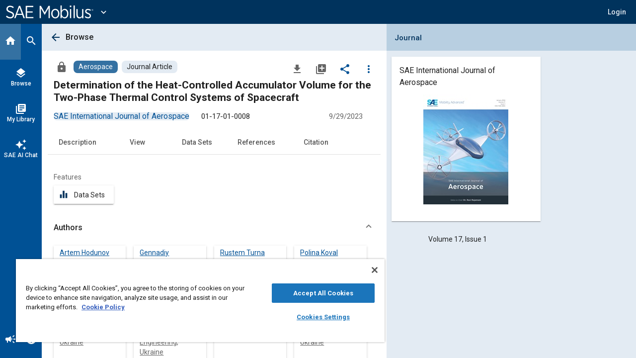

--- FILE ---
content_type: text/javascript
request_url: https://saemobilus.sae.org/381.4aeb9e45548bbe48.js
body_size: 18205
content:
"use strict";(self.webpackChunkmobilus=self.webpackChunkmobilus||[]).push([[381],{7381:(pn,ne,s)=>{s.r(ne),s.d(ne,{HomeModule:()=>dn});var y,b=s(177),he=s(6768),be=s(7588),f=s(1188),x=s(1635),M=s(5256),e=s(4438),E=s(241),ge=s(561),_e=s(6948),ie=s(4348);function fe(o,a){if(1&o&&(e.j41(0,"a",4),e.EFF(1),e.k0s()),2&o){const t=a.$implicit,i=e.XpG();e.Y8G("routerLink",t.url)("active",i.router.url===t.url),e.R7$(),e.SpI(" ",t.title," ")}}let G=((y=class{constructor(a,t,i){this.sessionService=a,this.seoUtilityService=t,this.router=i,this.pages=[{title:"Overview",url:"/"},{title:"About Us",url:"/about"},{title:"Contact Us",url:"/contact"}]}ngOnInit(){this.seoUtilityService.setMetaTags("SAE Mobilus","Your Destination for Mobility Engineering Resources."),this.sessionService.setShowMenu(!1)}}).\u0275fac=function(a){return new(a||y)(e.rXU(E.Q),e.rXU(ge.x),e.rXU(f.Ix))},y.\u0275cmp=e.VBU({type:y,selectors:[["mobi-mobilus-main-view"]],decls:9,vars:1,consts:[["slot","detailContent"],["mat-tab-nav-bar","",1,"si-tab","si-tab--hero"],["mat-tab-link","",3,"routerLink","active",4,"ngFor","ngForOf"],["href","https://legacy.sae.org/publications/collections/content/mobilus-trial/trial/","target","_blank","data-analytics","try-sae-mobilus-link",1,"si-a--unusual","si-submit-link"],["mat-tab-link","",3,"routerLink","active"]],template:function(a,t){1&a&&(e.j41(0,"si-detail-template-v2")(1,"article",0)(2,"div")(3,"nav",1),e.DNE(4,fe,2,3,"a",2),e.j41(5,"a",3),e.EFF(6," Try SAE Mobilus "),e.k0s()()(),e.j41(7,"div"),e.nrm(8,"router-outlet"),e.k0s()()()),2&a&&(e.R7$(4),e.Y8G("ngForOf",t.pages))},dependencies:[b.Sq,f.n3,f.Wk,_e.v,ie.et,ie.BW],encapsulation:2}),y);G=(0,x.Cg)([(0,M.d)()],G);var U=s(1747),w=s(163),C=s(6354),D=s(8141),ve=s(9062),B=s(8642),h=s(4854),$=s(9310),V=s(9938),O=s(3922),X=s(9967),Y=s(345),ye=s(4537),Ce=s(6009),oe=s(4080),Se=s(4572),F=s(9437),ae=s(7673),S=s(9581),Re=s(3209),Ie=s(2941),Te=s(3107),se=s(6194),re=s(5194),ke=s(3299),le=s(4733),Me=s(819),ce=s(8835),Fe=s(8524),je=s(1355),j=s(5956),_=s(962),P=s(7297),ue=s(1997),L=s(9213),R=s(8309),H=s(5130),de=s(3801),xe=s(4615),we=s(7199),$e=s(6122),Le=s(8794);const Ae=(o,a,t,i,n)=>({subSessions:o,hasBeenDownloaded:a,isLoggedIn:t,fileFormats:i,loadingAssets:n}),Ee=(o,a)=>({"mat-elevation-z":o,"mat-elevation-z2":a}),Ge=()=>[];function Ue(o,a){1&o&&(e.qex(0),e.j41(1,"mat-icon",46),e.EFF(2,"lock_open"),e.k0s(),e.bVm())}function De(o,a){1&o&&(e.j41(0,"mat-icon",49),e.EFF(1,"verified_user"),e.k0s())}function Be(o,a){1&o&&(e.j41(0,"mat-icon",50),e.EFF(1,"lock"),e.k0s())}function Ve(o,a){if(1&o&&e.DNE(0,De,2,0,"mat-icon",47)(1,Be,2,0,"mat-icon",48),2&o){const t=e.XpG(3);e.Y8G("ngIf",null==t.searchResult||null==t.searchResult.accessProperties?null:t.searchResult.accessProperties.access),e.R7$(),e.Y8G("ngIf",!(null!=t.searchResult&&null!=t.searchResult.accessProperties&&t.searchResult.accessProperties.access))}}function Oe(o,a){if(1&o&&(e.j41(0,"div",44),e.DNE(1,Ue,3,0,"ng-container",45)(2,Ve,2,2,"ng-template",null,3,e.C5r),e.k0s()),2&o){const t=e.sdS(3),i=e.XpG(2);e.R7$(),e.Y8G("ngIf",null==i.searchResult||null==i.searchResult.accessProperties?null:i.searchResult.accessProperties.openAccess)("ngIfElse",t)}}function Xe(o,a){if(1&o&&(e.j41(0,"div",44)(1,"mat-icon",51),e.EFF(2),e.k0s()()),2&o){const t=e.XpG(2);e.R7$(),e.Y8G("title",null==t.searchResult?null:t.searchResult.type),e.R7$(),e.JRh(t.avatar)}}function Ye(o,a){if(1&o&&e.nrm(0,"mat-card-title",52),2&o){let t;const i=e.XpG(2);e.Y8G("innerHTML",null!==(t=null==i.searchResult||null==i.searchResult.highlight||null==i.searchResult.highlight["meta.title"]?null:i.searchResult.highlight["meta.title"][0])&&void 0!==t?t:null==i.searchResult||null==i.searchResult.meta?null:i.searchResult.meta.title,e.npT)}}function Pe(o,a){if(1&o&&(e.j41(0,"span"),e.EFF(1),e.k0s()),2&o){const t=e.XpG(4);e.R7$(),e.JRh(t.ext)}}function He(o,a){if(1&o&&(e.j41(0,"span",56),e.EFF(1),e.k0s()),2&o){const t=e.XpG(4);e.R7$(),e.JRh(t.extTitle)}}function Ne(o,a){if(1&o&&(e.j41(0,"span"),e.DNE(1,Pe,2,1,"span",6)(2,He,2,1,"span",55),e.k0s()),2&o){const t=e.XpG(3);e.ZvI("si-suffix--file si-suffix--file--",t.ext,""),e.R7$(),e.Y8G("ngIf",!t.extTitle),e.R7$(),e.Y8G("ngIf",t.extTitle)}}function ze(o,a){if(1&o&&(e.j41(0,"mat-card-title",53),e.EFF(1),e.DNE(2,Ne,3,5,"span",54),e.k0s()),2&o){const t=e.XpG(2);e.R7$(),e.SpI(" ",null==t.searchResult||null==t.searchResult.meta?null:t.searchResult.meta.title," "),e.R7$(),e.Y8G("ngIf",t.ext)}}function We(o,a){if(1&o){const t=e.RV6();e.j41(0,"span")(1,"a",57),e.nI1(2,"buildDetailsLink"),e.bIt("click",function(n){return e.eBV(t),e.Njj(n.stopPropagation())}),e.j41(3,"mat-icon",58),e.EFF(4," create "),e.k0s()()()}if(2&o){const t=e.XpG(2);e.R7$(),e.Y8G("routerLink",e.bMT(2,7,t.searchResult)),e.R7$(2),e.AVh("si-state--activated",null==t.searchResult?null:t.searchResult.hasAnnotation)("si-state--inaccessible",!(null!=t.searchResult&&null!=t.searchResult.accessProperties&&t.searchResult.accessProperties.access))("si-for--primary",null==t.searchResult||null==t.searchResult.accessProperties?null:t.searchResult.accessProperties.access)}}function Je(o,a){if(1&o){const t=e.RV6();e.j41(0,"span")(1,"a",59),e.nI1(2,"buildDetailsLink"),e.bIt("click",function(n){return e.eBV(t),e.Njj(n.stopPropagation())}),e.j41(3,"mat-icon",60),e.EFF(4," equalizer "),e.k0s()()()}if(2&o){const t=e.XpG(2);e.R7$(),e.Y8G("routerLink",e.bMT(2,3,t.searchResult)),e.R7$(2),e.AVh("si-state--inaccessible",!(null!=t.searchResult&&null!=t.searchResult.accessProperties&&t.searchResult.accessProperties.access))}}function Qe(o,a){if(1&o&&(e.qex(0),e.j41(1,"div",62),e.nrm(2,"span",63),e.k0s(),e.bVm()),2&o){let t;const i=e.XpG(3);e.R7$(2),e.Y8G("innerHTML",null!==(t=null==i.searchResult||null==i.searchResult.highlight||null==i.searchResult.highlight["meta.documentAbstract"]?null:i.searchResult.highlight["meta.documentAbstract"][0])&&void 0!==t?t:null==i.searchResult||null==i.searchResult.meta?null:i.searchResult.meta.documentAbstract,e.npT)}}function Ze(o,a){if(1&o&&(e.j41(0,"mat-card-content",61),e.DNE(1,Qe,3,1,"ng-container",6),e.k0s()),2&o){const t=e.XpG(2);e.R7$(),e.Y8G("ngIf",(null==t.searchResult||null==t.searchResult.highlight||null==t.searchResult.highlight["meta.documentAbstract"]?null:t.searchResult.highlight["meta.documentAbstract"][0].length)>0||(null==t.searchResult||null==t.searchResult.meta?null:t.searchResult.meta.documentAbstract.length)>0)}}function Ke(o,a){if(1&o&&(e.j41(0,"span"),e.EFF(1),e.nrm(2,"span"),e.k0s()),2&o){const t=e.XpG().$implicit;e.R7$(),e.SpI(" ",t,", ")}}function qe(o,a){if(1&o&&(e.j41(0,"span"),e.EFF(1),e.k0s()),2&o){const t=e.XpG().$implicit;e.R7$(),e.JRh(t)}}function et(o,a){if(1&o&&(e.j41(0,"span"),e.DNE(1,Ke,3,1,"span",6)(2,qe,2,1,"span",6),e.k0s()),2&o){const t=a.index,i=e.XpG().ngIf;e.R7$(),e.Y8G("ngIf",t<(null==i?null:i.length)-1),e.R7$(),e.Y8G("ngIf",t===(null==i?null:i.length)-1)}}function tt(o,a){if(1&o&&(e.qex(0),e.DNE(1,et,3,2,"span",65),e.bVm()),2&o){const t=a.ngIf;e.R7$(),e.Y8G("ngForOf",t)}}function nt(o,a){if(1&o&&(e.j41(0,"mat-card-content",64)(1,"mat-card-subtitle"),e.DNE(2,tt,2,1,"ng-container",6),e.k0s()()),2&o){let t;const i=e.XpG(2);e.R7$(2),e.Y8G("ngIf",i.formAuthorsArray(null!==(t=null==i.searchResult||null==i.searchResult.meta?null:i.searchResult.meta.contribGroup)&&void 0!==t?t:e.lJ4(1,Ge)))}}function it(o,a){if(1&o){const t=e.RV6();e.j41(0,"si-seo-chiplist",66,4)(2,"mat-chip",67),e.bIt("click",function(){e.eBV(t);const n=e.XpG(2);return e.Njj(n.searchBySubGroup(null==n.searchResult||null==n.searchResult.meta||null==n.searchResult.meta.contentGroup?null:n.searchResult.meta.contentGroup.subGroup))}),e.j41(3,"a",68,5),e.EFF(5),e.k0s()()()}if(2&o){const t=e.XpG(2);e.R7$(2),e.Y8G("title","Browse "+(null==t.searchResult||null==t.searchResult.meta||null==t.searchResult.meta.contentGroup?null:t.searchResult.meta.contentGroup.subGroup)+" Content"),e.R7$(3),e.SpI(" ",null==t.searchResult||null==t.searchResult.meta||null==t.searchResult.meta.contentGroup?null:t.searchResult.meta.contentGroup.subGroup," ")}}function ot(o,a){if(1&o){const t=e.RV6();e.j41(0,"fs-ui-chip-group",24)(1,"fs-comp-chip",69),e.bIt("buttonClick",function(){e.eBV(t);const n=e.XpG(2);return e.Njj(n.navigateToAnnouncementsByType(null==n.searchResult?null:n.searchResult.type))}),e.k0s()()}if(2&o){const t=e.XpG(2);e.Y8G("label","Browse "+(null==t.searchResult?null:t.searchResult.type)+" Content"),e.R7$(),e.Y8G("label",null==t.searchResult?null:t.searchResult.type)("size","minor")("type","role")("title","Browse "+(null==t.searchResult?null:t.searchResult.type)+" Content")}}function at(o,a){if(1&o&&(e.j41(0,"button",70)(1,"mat-icon"),e.EFF(2,"file_download"),e.k0s()()),2&o){e.XpG();const t=e.sdS(72);e.Y8G("matMenuTriggerFor",null==t?null:t.menu)}}function st(o,a){if(1&o){const t=e.RV6();e.j41(0,"button",71),e.bIt("click",function(n){e.eBV(t);const r=e.XpG(2);return n.stopPropagation(),e.Njj(r.openAddToMyLibraryDialog())}),e.j41(1,"mat-icon"),e.EFF(2,"library_add_check"),e.k0s()()}}function rt(o,a){if(1&o){const t=e.RV6();e.j41(0,"button",72),e.bIt("click",function(n){e.eBV(t);const r=e.XpG(2);return n.stopPropagation(),e.Njj(r.removeAlert())}),e.j41(1,"mat-icon"),e.EFF(2,"notifications"),e.k0s()()}}function lt(o,a){if(1&o){const t=e.RV6();e.j41(0,"button",73),e.bIt("click",function(n){e.eBV(t);const r=e.XpG(2);return n.stopPropagation(),e.Njj(r.getDownloadFileFormat())}),e.j41(1,"mat-icon"),e.EFF(2,"more_vert"),e.k0s()()}if(2&o){e.XpG();const t=e.sdS(31);e.Y8G("matMenuTriggerFor",t)}}function ct(o,a){if(1&o){const t=e.RV6();e.j41(0,"button",41),e.bIt("click",function(){e.eBV(t);const n=e.XpG(2);return e.Njj(n.addAlert())}),e.j41(1,"mat-icon",33),e.EFF(2,"notifications_none"),e.k0s(),e.j41(3,"span"),e.EFF(4,"Set Alert"),e.k0s()()}}function ut(o,a){if(1&o&&(e.j41(0,"button",74)(1,"mat-icon",33),e.EFF(2," file_download "),e.k0s(),e.j41(3,"span"),e.EFF(4,"Download"),e.k0s()()),2&o){const t=e.XpG().ngIf,i=e.sdS(72);e.Y8G("matMenuTriggerFor",null==i?null:i.menu),e.R7$(),e.AVh("si-state--activated",t.hasBeenDownloaded)}}function dt(o,a){if(1&o){const t=e.RV6();e.j41(0,"button",41),e.bIt("click",function(){e.eBV(t);const n=e.XpG().ngIf,r=e.XpG();return e.Njj(r.openDownloadDialog(n.subSessions))}),e.j41(1,"mat-icon",75),e.EFF(2,"file_download"),e.k0s(),e.j41(3,"span"),e.EFF(4,"Download"),e.k0s()()}}function mt(o,a){if(1&o){const t=e.RV6();e.j41(0,"button",41),e.bIt("click",function(){e.eBV(t);const n=e.XpG(2);return e.Njj(n.openLibraryDialog(n.card.library,"addTo","Add To"))}),e.j41(1,"mat-icon",76),e.EFF(2," library_add_check "),e.k0s(),e.j41(3,"span"),e.EFF(4,"In My Library"),e.k0s()()}}function pt(o,a){if(1&o){const t=e.RV6();e.j41(0,"button",41),e.bIt("click",function(){e.eBV(t);const n=e.XpG(2);return e.Njj(n.removeAlert())}),e.j41(1,"mat-icon",77),e.EFF(2,"notifications"),e.k0s(),e.j41(3,"span"),e.EFF(4,"Alert Set"),e.k0s()()}}function ht(o,a){if(1&o){const t=e.RV6();e.qex(0),e.j41(1,"div",7)(2,"a",8),e.nI1(3,"buildDetailsLink"),e.bIt("click",function(){e.eBV(t);const n=e.XpG();return e.Njj(n.setReturnUrl())}),e.j41(4,"mat-card",9)(5,"mat-card-header",10),e.DNE(6,Oe,4,2,"div",11)(7,Xe,3,2,"div",11)(8,Ye,1,1,"mat-card-title",12)(9,ze,3,2,"mat-card-title",13),e.j41(10,"mat-card-subtitle",14)(11,"span",15),e.nrm(12,"span",16),e.j41(13,"span",17),e.DNE(14,We,5,9,"span",6)(15,Je,5,5,"span",6),e.k0s()(),e.nrm(16,"span",18),e.nI1(17,"formatDateToTextPipe"),e.nrm(18,"span",19),e.k0s()(),e.DNE(19,Ze,2,1,"mat-card-content",20)(20,nt,3,2,"mat-card-content",21),e.k0s()(),e.j41(21,"div",22),e.DNE(22,it,6,2,"si-seo-chiplist",23)(23,ot,2,5,"fs-ui-chip-group",24),e.nrm(24,"span",25),e.j41(25,"div",26),e.DNE(26,at,3,1,"button",27)(27,st,3,0,"button",28)(28,rt,3,0,"button",29)(29,lt,3,1,"button",30),e.j41(30,"mat-menu",31,0)(32,"button",32),e.bIt("click",function(){e.eBV(t);const n=e.XpG();return e.Njj(n.openAddToMyLibraryDialog())}),e.j41(33,"mat-icon",33),e.EFF(34," library_add_check "),e.k0s(),e.j41(35,"span"),e.EFF(36),e.k0s()(),e.DNE(37,ct,5,0,"button",34),e.j41(38,"button",35)(39,"mat-icon",36),e.bIt("click",function(){e.eBV(t);const n=e.XpG();return e.Njj(n.openAddToMyLibraryDialog(!0))}),e.EFF(40," group "),e.k0s(),e.j41(41,"span"),e.EFF(42,"Add to Shared"),e.k0s()(),e.j41(43,"button",37),e.bIt("click",function(n){return e.eBV(t),e.Njj(n.stopPropagation())}),e.j41(44,"mat-icon",33),e.EFF(45,"share"),e.k0s(),e.j41(46,"span"),e.EFF(47,"Share"),e.k0s()(),e.nrm(48,"mat-divider",38),e.DNE(49,ut,5,3,"button",39)(50,dt,5,0,"button",34)(51,mt,5,0,"button",34)(52,pt,5,0,"button",34),e.j41(53,"button",40),e.nI1(54,"buildDetailsLink"),e.bIt("click",function(){e.eBV(t);const n=e.XpG();return e.Njj(n.setReturnUrl())}),e.j41(55,"mat-icon",33),e.EFF(56,"view_headline"),e.k0s(),e.j41(57,"span"),e.EFF(58,"View Details"),e.k0s()()(),e.j41(59,"mat-menu",31,1)(61,"button",41),e.bIt("click",function(){e.eBV(t);const n=e.XpG();return e.Njj(n.openMailApp())}),e.j41(62,"mat-icon",33),e.EFF(63,"email"),e.k0s(),e.j41(64,"span"),e.EFF(65,"Email"),e.k0s()(),e.j41(66,"button",42),e.bIt("click",function(){e.eBV(t);const n=e.XpG();return e.Njj(n.openClipboardSnackbar())}),e.j41(67,"mat-icon",33),e.EFF(68,"content_copy"),e.k0s(),e.j41(69,"span"),e.EFF(70,"Copy URL"),e.k0s()()()()()(),e.j41(71,"mobi-download-menu",43,2),e.bIt("retry",function(){e.eBV(t);const n=e.XpG();return e.Njj(n.retryGettingAssets(null==n.searchResult||null==n.searchResult.meta?null:n.searchResult.meta.cid))})("fileDownloaded",function(){e.eBV(t);const n=e.XpG();return e.Njj(n.fileDownloaded(null==n.searchResult||null==n.searchResult.meta?null:n.searchResult.meta.cid))}),e.k0s(),e.bVm()}if(2&o){const t=a.ngIf,i=e.sdS(60),n=e.XpG();e.R7$(),e.AVh("si-card--autoscale",n.autoScale),e.R7$(),e.AVh("si-card--autoscale",n.autoScale),e.Y8G("routerLink",e.bMT(3,45,n.searchResult)),e.BMQ("data-analytics",n.analyticsId),e.R7$(2),e.AVh("si-card--autoscale",n.autoScale),e.Y8G("ngClass",e.l_i(52,Ee,!n.cardShading,n.cardShading)),e.R7$(2),e.Y8G("ngIf",!n.avatar),e.R7$(),e.Y8G("ngIf",n.avatar),e.R7$(),e.Y8G("ngIf",!n.ext),e.R7$(),e.Y8G("ngIf",n.ext),e.R7$(),e.AVh("si-contains--image",!1),e.R7$(2),e.AVh("si-major","Standards"===(null==n.searchResult||null==n.searchResult.meta||null==n.searchResult.meta.contentGroup?null:n.searchResult.meta.contentGroup.group)),e.Y8G("innerHTML",null!=n.searchResult&&null!=n.searchResult.meta&&n.searchResult.meta.useExtendedCode&&null!=n.searchResult&&null!=n.searchResult.meta&&n.searchResult.meta.extendedCode?null==n.searchResult||null==n.searchResult.meta?null:n.searchResult.meta.extendedCode:null==n.searchResult||null==n.searchResult.meta?null:n.searchResult.meta.code,e.npT),e.R7$(2),e.Y8G("ngIf",n.featureAnnotate&&!n.simple),e.R7$(),e.Y8G("ngIf",n.featureDataSets&&!n.simple),e.R7$(),e.Y8G("innerHTML",e.i5U(17,47,null==n.searchResult||null==n.searchResult.meta?null:n.searchResult.meta.pubDate,"MM/dd/yyyy"),e.npT),e.R7$(3),e.Y8G("ngIf",n.showSummary),e.R7$(),e.Y8G("ngIf",n.showSummary&&!n.simple),e.R7$(2),e.Y8G("ngIf",null==n.searchResult||null==n.searchResult.meta||null==n.searchResult.meta.contentGroup?null:n.searchResult.meta.contentGroup.subGroup),e.R7$(),e.vxM(23,null!=n.searchResult&&n.searchResult.type?23:-1),e.R7$(3),e.Y8G("ngIf",t.hasBeenDownloaded),e.R7$(),e.Y8G("ngIf",n.inMyLibrary),e.R7$(),e.Y8G("ngIf","Standards"===(null==n.searchResult||null==n.searchResult.meta||null==n.searchResult.meta.contentGroup?null:n.searchResult.meta.contentGroup.group)&&(null==n.searchResult?null:n.searchResult.alertId)),e.R7$(),e.Y8G("ngIf",n.showOption),e.R7$(3),e.FS9("matTooltip",n.inMyLibrary?"In My Library":"Add to My Library"),e.BMQ("aria-label",n.inMyLibrary?"In My Library":"Add to My Library"),e.R7$(),e.AVh("si-state--activated",n.inMyLibrary),e.R7$(3),e.JRh(n.inMyLibrary?"Added to My Library":"Add to My Library"),e.R7$(),e.Y8G("ngIf","Standards"===(null==n.searchResult||null==n.searchResult.meta||null==n.searchResult.meta.contentGroup?null:n.searchResult.meta.contentGroup.group)&&!(null!=n.searchResult&&n.searchResult.alertId)),e.R7$(6),e.Y8G("matMenuTriggerFor",i),e.R7$(6),e.Y8G("ngIf",n.canDirectlyDownload),e.R7$(),e.Y8G("ngIf",!n.canDirectlyDownload),e.R7$(),e.Y8G("ngIf",!1),e.R7$(),e.Y8G("ngIf","Standards"===(null==n.searchResult||null==n.searchResult.meta||null==n.searchResult.meta.contentGroup?null:n.searchResult.meta.contentGroup.group)&&(null==n.searchResult?null:n.searchResult.alertId)),e.R7$(),e.Y8G("routerLink",e.bMT(54,50,n.searchResult)),e.R7$(13),e.Y8G("cdkCopyToClipboard",n.getShareUrl()),e.R7$(5),e.Y8G("assets",t.fileFormats)("loading",t.loadingAssets)("hasAccess",null==n.searchResult||null==n.searchResult.accessProperties?null:n.searchResult.accessProperties.access)}}let bt=(()=>{var o;class a{constructor(i,n,r,c,l,d,m,u,p,g,v,Z,K,q,ee){this.snackbar=i,this.usageEventsService=n,this.buildDetailsLinkPipe=r,this.fragmentService=c,this.store=l,this.authService=d,this.dialog=m,this.contentService=u,this.subService=p,this.sessionService=g,this.router=v,this.alertService=Z,this.snackbarDialogService=K,this.platformId=q,this.envConfigService=ee,this.returnUrlTitle="Back",this.showSummary=!0,this.cardShading=!1,this.simple=!1,this.autoScale=!1,this.detailCid=null,this.showOption=!0,this.avatar=null,this.ext="",this.extTitle="",this.analyticsId=null,this.searchResultCardActions=Te.ZU,this.inMyLibrary=!1,this.loadingAssets$=this.store.select(B._.E6),this.hasBeenDownloaded$=(0,Se.z)([this.sessionService.downloadedCids$]).pipe((0,C.T)(([mn])=>{var te;return mn.includes(null===(te=this.searchResult.meta)||void 0===te?void 0:te.cid)})),this.subSessions$=this.subService.subscriptions$,this.isLoggedIn$=this.authService.isLoggedIn$}ngOnInit(){var i,n,r,c,l,d,m;this.inMyLibrary=null===(i=this.searchResult.bookmarks)||void 0===i?void 0:i.some(u=>"My Favorites"===u.folderName),this.featureAnnotate=null===(n=this.searchResult)||void 0===n||null===(n=n.meta)||void 0===n||null===(n=n.fileFormat)||void 0===n?void 0:n.some(u=>"xpub"===(null==u?void 0:u.type)),this.canDirectlyDownload=(null===(r=this.searchResult.accessProperties)||void 0===r?void 0:r.access)&&(!1===(null===(c=this.searchResult.accessProperties)||void 0===c?void 0:c.meterDetails.metered)||!(null!==(l=this.searchResult)&&void 0!==l&&null!==(l=l.accessProperties.meterDetails)&&void 0!==l&&l.requestContentRestricted)&&0===(null===(d=this.searchResult)||void 0===d||null===(d=d.accessProperties.meterDetails)||void 0===d?void 0:d.quantity)),this.featureDataSets=(null===(m=this.searchResult)||void 0===m||null===(m=m.documentAssets)||void 0===m||null===(m=m.filter(u=>"Dataset"===u.searchType))||void 0===m?void 0:m.length)>0}openClipboardSnackbar(){this.snackbar.open("URL copied to clipboard","DISMISS",{duration:4500}),this.shareDocumentUsageEvent()}shareDocumentUsageEvent(){var i;this.store.dispatch(Re.Uf.usageTrackingEvent({event:{eventType:"share_publication",contentIds:[null===(i=this.searchResult)||void 0===i||null===(i=i.meta)||void 0===i?void 0:i.cid]}}))}getShareUrl(){return(0,b.Vy)(this.platformId)?"":window.location.origin+this.buildDetailsLinkPipe.transform(this.searchResult)}openMailApp(){var i,n,r,c,l;const m=(null===(i=this.searchResult)||void 0===i||(i=i.meta),null!==(n=this.searchResult)&&void 0!==n&&null!==(n=n.meta)&&void 0!==n&&n.extendedCode?null===(r=this.searchResult)||void 0===r||null===(r=r.meta)||void 0===r?void 0:r.extendedCode:(null===(c=this.searchResult)||void 0===c||null===(c=c.meta)||void 0===c?void 0:c.code)+" "+(null===(l=this.searchResult)||void 0===l||null===(l=l.meta)||void 0===l?void 0:l.title)),u="URL: "+this.getShareUrl(),v=`mailto:?subject=FYI - Sharing an interesting article I came across on SAE Mobilus&body=${encodeURIComponent("I saw this information from SAE International and I think you will find it very useful.\r\n"+m+S.A+u+" "+S.A+S.O)}`;window.location.href=v,this.shareDocumentUsageEvent()}formAuthorsArray(i){return i.reduce((r,c)=>{var l;if(null!=c&&c.contrib&&(null==c||null===(l=c.contrib)||void 0===l?void 0:l.length)>0)return[...r,...c.contrib.reduce((m,u)=>u.fullName?[...m,u.fullName]:m,[])]},[])}searchBySubGroup(i){this.router.navigate(["/search"],{fragment:`sub_group=${encodeURIComponent(i)}`})}navigateToAnnouncementsByType(i){let n="/announcements";switch(i){case"NewsLetter":n="/announcements/newsletters";break;case"Webinar":n="/announcements/webinars";break;case"Service Notice":n="/announcements/service-notices";break;default:n="/announcements"}this.router.navigate([n])}openAddToMyLibraryDialog(i=!1){if(this.authService.isLoggedIn()){const r=this.dialog.open(se.u,{data:{contentId:this.searchResult.meta.cid,isAddToShared:i}}),c=r.componentInstance.inMyLibraryChanged.pipe((0,D.M)(l=>this.inMyLibrary=l)).subscribe();r.afterClosed().subscribe(()=>c.unsubscribe())}else this.authService.login()}openDownloadDialog(i){var n,r,c,l,d,m,u,p;this.store.dispatch(B.L.openFromDetailPage({contentId:null===(n=this.searchResult)||void 0===n||null===(n=n.meta)||void 0===n?void 0:n.cid,accessProperties:null===(r=this.searchResult)||void 0===r?void 0:r.accessProperties,subSessions:i,purchaseLink:null!==(c=this.envConfigService.envConfig().featureFlags)&&void 0!==c&&c.use_legacy_canonicals?`${null===(l=this.searchResult)||void 0===l||null===(l=l.documentUris)||void 0===l||null===(l=l.platformUris)||void 0===l||null===(l=l.find(g=>"SAE-WEBSITE"===(null==g?void 0:g.platformName)))||void 0===l?void 0:l.legacyUri}?PC=DL2BUY`:null===(d=this.searchResult)||void 0===d||null===(d=d.documentUris)||void 0===d||null===(d=d.platformUris)||void 0===d?void 0:d.find(g=>"SAE-WEBSITE"===g.platformName).uri,detailCid:this.detailCid,title:null===(m=this.searchResult)||void 0===m||null===(m=m.meta)||void 0===m?void 0:m.title,code:null===(u=this.searchResult)||void 0===u||null===(u=u.meta)||void 0===u?void 0:u.code,itemUrl:window.location.href.split("/").slice(0,3).join("/")+(null===(p=this.searchResult.documentUris.basicUris)||void 0===p?void 0:p.seoUri)}))}fileDownloaded(i){this.sessionService.addDownloadedCid(i)}retryGettingAssets(i){this.fileFormats$=this.contentService.getFileFormats(i)}getDownloadFileFormat(){var i;this.fileFormats$=this.contentService.getFileFormats(null===(i=this.searchResult)||void 0===i||null===(i=i.meta)||void 0===i?void 0:i.cid)}setReturnUrl(){const i=document.getElementsByClassName("si-col si-col--detail")[0].scrollTop;this.store.dispatch(Ie.oN.saveScrollPosition({scrollTop:i})),this.contentService.setReturnUrl(this.router.url,this.returnUrlTitle)}addAlert(){this.authService.isLoggedIn()?this.alertService.createAlertForSearchResult(this.searchResult).pipe((0,C.T)(n=>{this.searchResult={...this.searchResult,alertId:null==n?void 0:n.id},this.snackbarDialogService.openSnackbar("Alert has been set","DISMISS",{duration:3e3})}),(0,F.W)(n=>(this.snackbarDialogService.openSnackbar("Error adding alert","DISMISS",{duration:3e3}),(0,ae.of)(n)))).subscribe():this.authService.login()}removeAlert(){var i;this.alertService.deleteAlert(null===(i=this.searchResult)||void 0===i?void 0:i.alertId).pipe((0,C.T)(()=>{this.searchResult={...this.searchResult,alertId:null},this.snackbarDialogService.openSnackbar("Alert has been removed","DISMISS",{duration:3e3})}),(0,F.W)(n=>(this.snackbarDialogService.openSnackbar("Error removing alert","DISMISS",{duration:3e3}),(0,ae.of)(n)))).subscribe()}}return(o=a).\u0275fac=function(i){return new(i||o)(e.rXU(re.nf),e.rXU(ke.gd),e.rXU(le.r),e.rXU(Me.O),e.rXU($.il),e.rXU(V.u),e.rXU(X.ef),e.rXU(ce.fH),e.rXU(O.yg),e.rXU(E.Q),e.rXU(f.Ix),e.rXU(Fe.v),e.rXU(je.h2),e.rXU(e.Agw),e.rXU(w.oH))},o.\u0275cmp=e.VBU({type:o,selectors:[["mobi-content-card"]],inputs:{searchResult:"searchResult",returnUrlTitle:"returnUrlTitle",showSummary:"showSummary",cardShading:"cardShading",simple:"simple",autoScale:"autoScale",detailCid:"detailCid",showOption:"showOption",avatar:"avatar",ext:"ext",extTitle:"extTitle",analyticsId:"analyticsId"},decls:6,vars:17,consts:[["viewToolbarOpts","matMenu"],["viewShare","matMenu"],["downloadMenu","downloadMenu"],["restricted",""],["chipList",""],["link",""],[4,"ngIf"],[1,"si-card__wrap"],["mat-button","",1,"si-a--unusual","si-button","si-button--inline",3,"click","routerLink"],[1,"si-card","si-card--content","si-content-features",3,"ngClass"],[1,"si-card__h"],["mat-card-avatar","","class","si-avatar si-avatar--icon",4,"ngIf"],["class","si-card__title si-state--chiplisted",3,"innerHTML",4,"ngIf"],["class","si-card__title si-state--chiplisted",4,"ngIf"],[1,"si-card__subtitle"],[1,"si-product-features"],[1,"si-prod-code",3,"innerHTML"],[1,"si-features__container","si-visible--beyond-mobile"],[1,"si-date",3,"innerHTML"],[1,"si-features__container","si-visible--only-mobile","si-wd-full"],["class","si-card__c",4,"ngIf"],["class","si-card__c si-card__c--authors",4,"ngIf"],[1,"si-card--toolbar"],["aria-label","Topic","class","si-chiplist si-ellipsed",4,"ngIf"],[3,"label"],[1,"si-expanse"],[1,"si-icons"],["mat-icon-button","","class","si-icon si-state--activated","matTooltip","Download","aria-label","Download",3,"matMenuTriggerFor",4,"ngIf"],["mat-icon-button","","class","si-icon si-state--activated","matTooltip","In My Library","aria-label","In My Library",3,"click",4,"ngIf"],["mat-icon-button","","class","si-icon si-state--activated","matTooltip","Alert Set","aria-label","Alert Set",3,"click",4,"ngIf"],["mat-icon-button","","class","si-icon--more","matTooltip","Options","aria-label","Options",3,"matMenuTriggerFor","click",4,"ngIf"],[1,"si-menu"],["mat-menu-item","",1,"si-button--detailed",3,"click","matTooltip"],["color","primary","aria-hidden","true",1,"si-tool-icon"],["mat-menu-item","","class","si-button--detailed",3,"click",4,"ngIf"],["mat-menu-item","",1,"si-button--detailed"],["color","primary","aria-hidden","true","matTooltip","Add to Shared Library","attr.aria-label","Add to Shared Library",1,"si-tool-icon",3,"click"],["mat-menu-item","",1,"si-button--detailed",3,"click","matMenuTriggerFor"],[1,"si-divider"],["mat-menu-item","","class","si-button--detailed",3,"matMenuTriggerFor",4,"ngIf"],["mat-menu-item","",1,"si-button--detailed",3,"click","routerLink"],["mat-menu-item","",1,"si-button--detailed",3,"click"],["mat-menu-item","",3,"click","cdkCopyToClipboard"],[3,"retry","fileDownloaded","assets","loading","hasAccess"],["mat-card-avatar","",1,"si-avatar","si-avatar--icon"],[4,"ngIf","ngIfElse"],["aria-label","Open Access","matTooltip","Open Access"],["color","primary",4,"ngIf"],["class","si-state--locked",4,"ngIf"],["color","primary"],[1,"si-state--locked"],[3,"title"],[1,"si-card__title","si-state--chiplisted",3,"innerHTML"],[1,"si-card__title","si-state--chiplisted"],[3,"class",4,"ngIf"],["class","si-suffix--ext-title",4,"ngIf"],[1,"si-suffix--ext-title"],["fragment","view&mode=annotation",1,"si-button","si-button--icon",3,"click","routerLink"],["aria-hidden","true","matTooltip","Annotate",1,"si-icon"],["fragment","data-sets",1,"si-button","si-button--icon",3,"click","routerLink"],["aria-hidden","true","matTooltip","Dataset",1,"si-icon"],[1,"si-card__c"],[2,"display","-webkit-box","line-clamp","4","-webkit-box-orient","vertical","-webkit-line-clamp","4","overflow","hidden","text-overflow","ellipsis"],[3,"innerHTML"],[1,"si-card__c","si-card__c--authors"],[4,"ngFor","ngForOf"],["aria-label","Topic",1,"si-chiplist","si-ellipsed"],[1,"si-chip","si-chip--minor","si-chip--role",3,"click","title"],["tabindex","-1",1,"si-ellipsed"],[3,"buttonClick","label","size","type","title"],["mat-icon-button","","matTooltip","Download","aria-label","Download",1,"si-icon","si-state--activated",3,"matMenuTriggerFor"],["mat-icon-button","","matTooltip","In My Library","aria-label","In My Library",1,"si-icon","si-state--activated",3,"click"],["mat-icon-button","","matTooltip","Alert Set","aria-label","Alert Set",1,"si-icon","si-state--activated",3,"click"],["mat-icon-button","","matTooltip","Options","aria-label","Options",1,"si-icon--more",3,"click","matMenuTriggerFor"],["mat-menu-item","",1,"si-button--detailed",3,"matMenuTriggerFor"],["aria-hidden","true",1,"si-tool-icon"],["color","primary","aria-hidden","true",1,"si-tool-icon","si-state--activated"],["aria-hidden","true",1,"si-tool-icon","si-state--activated"]],template:function(i,n){1&i&&(e.DNE(0,ht,73,55,"ng-container",6),e.nI1(1,"async"),e.nI1(2,"async"),e.nI1(3,"async"),e.nI1(4,"async"),e.nI1(5,"async")),2&i&&e.Y8G("ngIf",e.s1E(11,Ae,e.bMT(1,1,n.subSessions$),e.bMT(2,3,n.hasBeenDownloaded$),e.bMT(3,5,n.isLoggedIn$),e.bMT(4,7,n.fileFormats$),e.bMT(5,9,n.loadingAssets$)))},dependencies:[b.YU,b.Sq,b.bT,f.Wk,j.iV,j.hn,_._m,_.XB,_.Rm,_.YU,_._I,_.RA,P.Id,ue.q,L.An,R.pI,R.gy,R.fS,H.PD,de.dF,oe.P,xe.t,we.h,$e.F,b.Jj,Le.A,le.r],encapsulation:2}),a})();var gt=s(9816),_t=s(1501);const ft=(o,a)=>({subSessions:o,isLoggedIn:a});function vt(o,a){if(1&o){const t=e.RV6();e.qex(0),e.j41(1,"div",3)(2,"a",4)(3,"mat-card",5)(4,"mat-card-header",6)(5,"mat-card-title",7),e.EFF(6),e.k0s()(),e.j41(7,"mat-card-content",8)(8,"div",9),e.nrm(9,"img",10),e.k0s()()()(),e.j41(10,"div",11),e.nrm(11,"span",12),e.j41(12,"button",13),e.bIt("click",function(n){return e.eBV(t),e.Njj(n.stopPropagation())}),e.j41(13,"mat-icon",14),e.EFF(14,"more_vert"),e.k0s()(),e.j41(15,"mat-menu",15,0)(17,"button",16),e.bIt("click",function(){e.eBV(t);const n=e.XpG();return e.Njj(n.openAddToMyLibraryDialog())}),e.j41(18,"mat-icon",17),e.EFF(19," library_add_check "),e.k0s(),e.j41(20,"span"),e.EFF(21),e.k0s()(),e.j41(22,"button",18),e.bIt("click",function(){e.eBV(t);const n=e.XpG();return e.Njj(n.openAddToMyLibraryDialog(!0))}),e.j41(23,"mat-icon",17),e.EFF(24,"group"),e.k0s(),e.j41(25,"span"),e.EFF(26,"Add to Shared"),e.k0s()(),e.j41(27,"button",19),e.bIt("click",function(n){return e.eBV(t),e.Njj(n.stopPropagation())}),e.j41(28,"mat-icon",17),e.EFF(29,"share"),e.k0s(),e.j41(30,"span"),e.EFF(31,"Share"),e.k0s()(),e.nrm(32,"mat-divider",20),e.j41(33,"button",21),e.bIt("click",function(){e.eBV(t);const n=e.XpG();return e.Njj(n.setReturnUrl())}),e.j41(34,"mat-icon",17),e.EFF(35,"view_headline"),e.k0s(),e.j41(36,"span"),e.EFF(37,"View Details"),e.k0s()()(),e.j41(38,"mat-menu",15,1)(40,"button",22),e.bIt("click",function(){e.eBV(t);const n=e.XpG();return e.Njj(n.openMailApp())}),e.j41(41,"mat-icon",17),e.EFF(42,"email"),e.k0s(),e.j41(43,"span"),e.EFF(44,"Email"),e.k0s()(),e.j41(45,"button",23),e.bIt("click",function(){e.eBV(t);const n=e.XpG();return e.Njj(n.openClipboardSnackbar())}),e.j41(46,"mat-icon",17),e.EFF(47,"content_copy"),e.k0s(),e.j41(48,"span"),e.EFF(49,"Copy URL"),e.k0s()()()()(),e.bVm()}if(2&o){const t=e.sdS(16),i=e.sdS(39),n=e.XpG();e.R7$(),e.AVh("si-card--autoscale",n.autoScale),e.R7$(),e.AVh("si-card--autoscale",n.autoScale),e.Y8G("routerLink",null==n.journalDocument||null==n.journalDocument.mobilus_platform_uri?null:n.journalDocument.mobilus_platform_uri.raw),e.R7$(),e.AVh("si-card--autoscale",n.autoScale),e.R7$(3),e.SpI(" ",n.titleText," "),e.R7$(3),e.FS9("src",n.imgSrc,e.B4B),e.FS9("alt",null==n.journalDocument||null==n.journalDocument.title?null:n.journalDocument.title.raw),e.R7$(3),e.Y8G("matMenuTriggerFor",t),e.R7$(5),e.FS9("matTooltip",n.inMyLibrary?"In My Library":"Add to My Library"),e.BMQ("aria-label",n.inMyLibrary?"In My Library":"Add to My Library")("data-analytics","pub-document-card-options-btn-library"),e.R7$(),e.AVh("si-state--activated",n.inMyLibrary),e.R7$(3),e.JRh(n.inMyLibrary?"Added to My Library":"Add to My Library"),e.R7$(),e.BMQ("data-analytics","pub-document-card-options-btn-add-shared"),e.R7$(5),e.Y8G("matMenuTriggerFor",i),e.BMQ("data-analytics","pub-document-card-options-btn-share"),e.R7$(6),e.Y8G("routerLink",null==n.journalDocument||null==n.journalDocument.mobilus_platform_uri?null:n.journalDocument.mobilus_platform_uri.raw),e.BMQ("data-analytics","pub-document-card-options-btn-view-details"),e.R7$(12),e.Y8G("cdkCopyToClipboard",n.getShareUrl())}}let yt=(()=>{var o;class a{constructor(i,n,r,c,l,d,m,u,p){this.snackbar=i,this.authService=n,this.dialog=r,this.store=c,this.subService=l,this.sessionService=d,this.contentService=m,this.router=u,this.platformId=p,this.autoScale=!1,this.returnUrlTitle="Home",this.optionSelected=new e.bkB,this.typesChips=[],this.inMyLibrary=!1,this.subSessions$=this.subService.subscriptions$,this.isLoggedIn$=this.authService.isLoggedIn$}ngOnInit(){var i;this.inMyLibrary=null===(i=this.journalDocument.bookmarks)||void 0===i?void 0:i.some(n=>"My Favorites"===n.folderName)}openAddToMyLibraryDialog(i=!1){if(this.authService.isLoggedIn()){var r;const c=this.dialog.open(se.u,{data:{contentId:null===(r=this.journalDocument)||void 0===r||null===(r=r.cid)||void 0===r?void 0:r.raw,isAddToShared:i}}),l=c.componentInstance.inMyLibraryChanged.pipe((0,D.M)(d=>this.inMyLibrary=d)).subscribe();c.afterClosed().subscribe(()=>l.unsubscribe())}else this.authService.login()}openClipboardSnackbar(){this.snackbar.open("URL copied to clipboard","DISMISS",{duration:4500})}openMailApp(){var i;const r="Title: "+(null===(i=this.journalDocument)||void 0===i||null===(i=i.title)||void 0===i?void 0:i.raw),c="URL: "+this.getShareUrl(),m=`mailto:?subject=FYI - Sharing an interesting article I came across on SAE Mobilus&body=${encodeURIComponent("I saw this information from SAE International and I think you will find it very useful.\r\n"+r+S.A+c+" "+S.A+S.O)}`;window.location.href=m}getShareUrl(){var i;return(0,b.Vy)(this.platformId)?"":window.location.origin+(null===(i=this.journalDocument)||void 0===i||null===(i=i.mobilus_platform_uri)||void 0===i?void 0:i.raw)}setReturnUrl(){this.contentService.setReturnUrl(this.router.url,this.returnUrlTitle)}}return(o=a).\u0275fac=function(i){return new(i||o)(e.rXU(re.nf),e.rXU(V.u),e.rXU(X.ef),e.rXU($.il),e.rXU(O.yg),e.rXU(E.Q),e.rXU(ce.fH),e.rXU(f.Ix),e.rXU(e.Agw))},o.\u0275cmp=e.VBU({type:o,selectors:[["mobi-latest-journal-issue-card"]],inputs:{titleText:"titleText",subTitleText:"subTitleText",imgSrc:"imgSrc",journalDocument:"journalDocument",autoScale:"autoScale",returnUrlTitle:"returnUrlTitle"},outputs:{optionSelected:"optionSelected"},decls:3,vars:8,consts:[["viewToolbarOpts","matMenu"],["viewShare","matMenu"],[4,"ngIf"],[1,"si-card__wrap"],["mat-button","",1,"si-a--unusual","si-button","si-button--inline",3,"routerLink"],[1,"si-card","si-card--content","si-content-features","mat-elevation-z2"],[1,"si-card__h"],[1,"si-card__title"],[1,"si-card__c"],[1,"si-card__image"],[1,"si-image",3,"src","alt"],[1,"si-card__toolbar"],[1,"si-expanse"],["mat-icon-button","","matTooltip","Options","aria-label","Options",1,"si-icon--more",3,"click","matMenuTriggerFor"],["aria-hidden","true"],[1,"si-menu"],["mat-menu-item","",1,"si-button--detailed",3,"click","matTooltip"],["color","primary","aria-hidden","true",1,"si-tool-icon"],["mat-menu-item","","matTooltip","Add to Shared Library","attr.aria-label","Add to Shared Library",1,"si-button--detailed",3,"click"],["mat-menu-item","",1,"si-button--detailed",3,"click","matMenuTriggerFor"],[1,"si-divider"],["mat-menu-item","",1,"si-button--detailed",3,"click","routerLink"],["mat-menu-item","",1,"si-button--detailed",3,"click"],["mat-menu-item","",3,"click","cdkCopyToClipboard"]],template:function(i,n){1&i&&(e.DNE(0,vt,50,23,"ng-container",2),e.nI1(1,"async"),e.nI1(2,"async")),2&i&&e.Y8G("ngIf",e.l_i(5,ft,e.bMT(1,1,n.subSessions$),e.bMT(2,3,n.isLoggedIn$)))},dependencies:[b.bT,f.Wk,j.iV,j.hn,_._m,_.XB,_.Rm,_.YU,ue.q,L.An,R.pI,R.gy,R.fS,H.PD,de.dF,b.Jj],encapsulation:2}),a})();var Ct=s(7740),St=s(1776),me=s(5642),Rt=s(8391),It=s(200),N=s(9417),Tt=s(3853),pe=s(5311),kt=s(3269),z=s(4613),Mt=s(224);const Ft=["searchInput"];function jt(o,a){if(1&o){const t=e.RV6();e.j41(0,"mat-option",18),e.bIt("click",function(){const n=e.eBV(t).$implicit,r=e.XpG();return e.Njj(r.performSearch(n))}),e.EFF(1),e.k0s()}if(2&o){const t=a.$implicit;e.Y8G("value",t),e.R7$(),e.SpI(" ",t," ")}}function xt(o,a){if(1&o&&(e.j41(0,"span",19),e.EFF(1),e.k0s()),2&o){const t=e.XpG();e.R7$(),e.SpI(" ",t.suggestionText," ")}}function wt(o,a){if(1&o){const t=e.RV6();e.j41(0,"button",20),e.bIt("click",function(){e.eBV(t);const n=e.XpG();return e.Njj(n.clearSearch())}),e.j41(1,"mat-icon"),e.EFF(2,"close"),e.k0s()()}}function $t(o,a){if(1&o&&(e.j41(0,"span",26),e.EFF(1),e.nI1(2,"number"),e.k0s()),2&o){const t=e.XpG().$implicit;e.R7$(),e.JRh(e.i5U(2,1,t.number,"1.0"))}}function Lt(o,a){if(1&o&&(e.j41(0,"span",27),e.EFF(1),e.k0s()),2&o){const t=e.XpG().$implicit;e.R7$(),e.SpI(" ",t.context," ")}}function At(o,a){if(1&o&&(e.j41(0,"h3",21)(1,"div",22)(2,"a",23),e.DNE(3,$t,3,4,"span",24)(4,Lt,2,1,"span",25),e.j41(5,"span"),e.EFF(6),e.k0s()()()()),2&o){let t,i,n;const r=a.$implicit,c=a.odd;e.R7$(2),e.Y8G("routerLink",null!==(t=r.link)&&void 0!==t?t:null)("fragment",null!==(i=r.fragment)&&void 0!==i?i:null),e.BMQ("data-analytics",r.analyticsId?"home-page-top-"+r.analyticsId+"-btn":null),e.R7$(),e.Y8G("ngIf",r.number),e.R7$(),e.Y8G("ngIf",r.context),e.R7$(),e.AVh("si-hero__subtitle",r.context)("si-offset--shift",c&&r.context),e.R7$(),e.SpI(" ",null!==(n=r.title)&&void 0!==n?n:"Title Required"," ")}}let Et=(()=>{var o;class a{constructor(i,n,r){this.smService=i,this.router=n,this.platformId=r,this.uniqueId=(new Date).getTime(),this.heroTitle="H1 Text Required",this.suggestionText="Enter keyword, author, topic...",this.minChars=3,this.debounceTime=400,this.defaultSearch="",this.blurred=new e.bkB,this.changed=new e.bkB,this.searchBlurred=new e.bkB,this.searchChanged=new e.bkB,this.searchTriggered=new e.bkB,this.suggestions=[]}emitSearch(i){i.length<2?this.suggestions=[]:this.smService.getSuggestionsV2(i).pipe((0,F.W)(()=>(this.suggestions=[],[]))).subscribe(n=>{this.suggestions=n})}keyChecked(i){var n;"Enter"===i.key&&this.performSearch(null===(n=this.searchInput.nativeElement)||void 0===n?void 0:n.value)}performSearch(i){const n=encodeURIComponent(null==i?void 0:i.replace(/,/g,"%2C").replace(/&/g,"%26"));(0,b.UE)(this.platformId)&&this.router.navigateByUrl(i?`/search#q=${n}`:"/search")}clearSearch(){this.searchInput.nativeElement.value="";const i=new Event("change");this.searchInput.nativeElement.dispatchEvent(i)}}return(o=a).\u0275fac=function(i){return new(i||o)(e.rXU(It.F),e.rXU(f.Ix),e.rXU(e.Agw))},o.\u0275cmp=e.VBU({type:o,selectors:[["mobi-hero"]],viewQuery:function(i,n){if(1&i&&e.GBs(Ft,5),2&i){let r;e.mGM(r=e.lsd())&&(n.searchInput=r.first)}},inputs:{heroTitle:"heroTitle",suggestionText:"suggestionText",subtitles:"subtitles",minChars:"minChars",debounceTime:"debounceTime",type:"type",defaultSearch:"defaultSearch"},outputs:{blurred:"blurred",changed:"changed",searchBlurred:"searchBlurred",searchChanged:"searchChanged",searchTriggered:"searchTriggered"},decls:22,vars:13,consts:[["searchInput",""],["auto","matAutocomplete"],[1,"si-hero"],[1,"si-hero__main"],[1,"si-c"],[1,"si-hero__title"],[1,"si-searchbox__wrap"],[1,"si-searchbox"],[1,"si-form"],["appearance","legacy",1,"si-field","si-wd","si-wd-full"],["matPrefix",""],[1,"si-visible--sr-only",3,"for"],["siIncrementalSearch","","matInput","","type","text","data-analytics","search-box-hero-input",1,"si-input","si-input--search",3,"searchChange","keyup","debounceTime","minChars","id","value","matAutocomplete"],[3,"value","click",4,"ngFor","ngForOf"],["data-testid","suggestionText","class","si-field__placeholder",4,"ngIf"],["data-testid","clear","matSuffix","","mat-icon-button","","aria-label","Clear","type","button","class","si-button si-button--cancel",3,"click",4,"ngIf"],[1,"si-impacts"],["class","si-item",4,"ngFor","ngForOf"],[3,"click","value"],["data-testid","suggestionText",1,"si-field__placeholder"],["data-testid","clear","matSuffix","","mat-icon-button","","aria-label","Clear","type","button",1,"si-button","si-button--cancel",3,"click"],[1,"si-item"],[2,"text-align","center"],[3,"routerLink","fragment"],["class","si-hero__number",4,"ngIf"],["class","si-hero__context si-visible--beyond-mobile",4,"ngIf"],[1,"si-hero__number"],[1,"si-hero__context","si-visible--beyond-mobile"]],template:function(i,n){if(1&i){const r=e.RV6();e.j41(0,"div",2)(1,"div",3)(2,"div",4)(3,"h1",5),e.EFF(4),e.k0s(),e.j41(5,"div",6)(6,"div",7)(7,"form",8)(8,"mat-form-field",9)(9,"mat-icon",10),e.EFF(10,"search"),e.k0s(),e.j41(11,"label",11),e.EFF(12,"Search"),e.k0s(),e.j41(13,"input",12,0),e.bIt("searchChange",function(l){return e.eBV(r),e.Njj(n.emitSearch(l))})("keyup",function(l){return e.eBV(r),e.Njj(n.keyChecked(l))}),e.k0s(),e.j41(15,"mat-autocomplete",null,1),e.DNE(17,jt,2,2,"mat-option",13),e.k0s(),e.DNE(18,xt,2,1,"span",14)(19,wt,3,0,"button",15),e.k0s()()()(),e.j41(20,"div",16),e.DNE(21,At,7,10,"h3",17),e.k0s()()()()}if(2&i){const r=e.sdS(14),c=e.sdS(16);e.R7$(4),e.JRh(n.heroTitle),e.R7$(7),e.Mz_("for","searchInput",n.uniqueId,""),e.R7$(2),e.Mz_("id","searchInput",n.uniqueId,""),e.Y8G("debounceTime",n.debounceTime)("minChars",n.minChars)("value",n.defaultSearch)("matAutocomplete",c),e.R7$(4),e.Y8G("ngForOf",n.suggestions),e.R7$(),e.Y8G("ngIf",!r.value),e.R7$(),e.Y8G("ngIf",r.value),e.R7$(2),e.Y8G("ngForOf",n.subtitles)}},dependencies:[b.Sq,b.bT,N.qT,N.cb,N.cV,f.Wk,Tt.I,pe.G7,pe.cm,kt.d1,j.iV,L.An,z.Ky,z.av,z.xZ,Mt.aL,b.QX],encapsulation:2}),a})();var I;const Gt=(o,a,t,i,n,r,c,l,d,m,u,p,g,v,Z,K,q,ee)=>({announcements:o,books:a,documentCounts:t,journals:i,researchReports:n,heroImageUrl:r,heroSubTitles:c,userLoggedIn:l,subLoggedIn:d,numBooks:m,numJournals:u,numResearchReports:p,recentlyPublishedResults:g,infiniteScrollPageNum:v,infiniteScrollLoading:Z,endOfResults:K,infiniteScrollFilters:q,publishedDateSince:ee});function Ut(o,a){if(1&o&&e.nrm(0,"mobi-content-card",34),2&o){const t=a.$implicit;e.Y8G("searchResult",t)("returnUrlTitle","Home")("cardShading",!0)("simple",!0)("autoScale",!0)("showOption",!1)("avatar",null==t?null:t.avatar)("ext",null==t?null:t.ext)("extTitle",null==t?null:t.extTitle)("routerLink",null==t?null:t.url)}}function Dt(o,a){if(1&o&&(e.j41(0,"div",25)(1,"mat-card",26)(2,"mat-card-header",27)(3,"a",28)(4,"h2",29),e.EFF(5,"Announcements for SAE Mobilus"),e.k0s(),e.j41(6,"span",30),e.EFF(7,"Browse All"),e.k0s()()(),e.j41(8,"mat-card-content",31)(9,"fs-carousel",32),e.DNE(10,Ut,1,10,"mobi-content-card",33),e.k0s()()()()),2&o){const t=e.XpG().ngIf;e.R7$(9),e.Y8G("autoScale",!0)("tabSize",2),e.R7$(),e.Y8G("ngForOf",t.announcements)}}function Bt(o,a){if(1&o){const t=e.RV6();e.j41(0,"si-basic-card",35),e.bIt("click",function(){e.eBV(t);const n=e.XpG(2);return e.Njj(n.subscriptionLogin())}),e.k0s()}2&o&&e.Y8G("appLink","/")}function Vt(o,a){if(1&o&&(e.nrm(0,"si-basic-card",36),e.nI1(1,"number")),2&o){const t=e.XpG().ngIf;e.FS9("subTitle",t.documentCounts?e.brH(1,1,t.documentCounts.mySub,"1.0","en-US")+" Items":void 0)}}function Ot(o,a){if(1&o){const t=e.RV6();e.j41(0,"si-basic-card",37),e.bIt("click",function(){e.eBV(t);const n=e.XpG(2);return e.Njj(n.userLogin())}),e.k0s()}2&o&&e.Y8G("appLink","/")}function Xt(o,a){if(1&o&&(e.nrm(0,"si-basic-card",38),e.nI1(1,"number")),2&o){const t=e.XpG().ngIf;e.FS9("subTitle",t.documentCounts?e.brH(1,2,t.documentCounts.myLibrary,"1.0","en-US")+" Items":void 0),e.Y8G("activated",!0)}}function Yt(o,a){1&o&&e.nrm(0,"mobi-publication-document-card",42),2&o&&e.Y8G("pubDocument",a.$implicit)("returnUrlTitle","Home")("cardShading",!0)("simple",!0)("autoScale",!0)}function Pt(o,a){if(1&o&&(e.j41(0,"mobi-group-card",39)(1,"fs-carousel",40),e.DNE(2,Yt,1,5,"mobi-publication-document-card",41),e.k0s()()),2&o){const t=e.XpG().ngIf;e.Y8G("summary","Browse All "+t.numResearchReports),e.R7$(),e.Y8G("tabSize",2)("autoScale",!0),e.R7$(),e.Y8G("ngForOf",t.researchReports)}}function Ht(o,a){if(1&o&&e.nrm(0,"mobi-latest-journal-issue-card",45),2&o){const t=a.$implicit;e.Y8G("titleText",null==t?null:t.journalTitle)("imgSrc",null==t?null:t.image)("autoScale",!0)("returnUrlTitle","Home")("journalDocument",t)}}function Nt(o,a){if(1&o&&(e.j41(0,"mobi-group-card",43)(1,"fs-carousel",40),e.DNE(2,Ht,1,5,"mobi-latest-journal-issue-card",44),e.k0s()()),2&o){const t=e.XpG().ngIf;e.Y8G("summary","Browse All "+t.numJournals),e.R7$(),e.Y8G("tabSize",3)("autoScale",!0),e.R7$(),e.Y8G("ngForOf",t.journals)}}function zt(o,a){1&o&&e.nrm(0,"mobi-publication-document-card",42),2&o&&e.Y8G("pubDocument",a.$implicit)("returnUrlTitle","Home")("cardShading",!0)("simple",!0)("autoScale",!0)}function Wt(o,a){if(1&o&&(e.j41(0,"mobi-group-card",46)(1,"fs-carousel",40),e.DNE(2,zt,1,5,"mobi-publication-document-card",41),e.k0s()()),2&o){const t=e.XpG().ngIf;e.Y8G("summary","Browse All "+t.numBooks),e.R7$(),e.Y8G("tabSize",2)("autoScale",!0),e.R7$(),e.Y8G("ngForOf",t.books)}}function Jt(o,a){if(1&o){const t=e.RV6();e.j41(0,"mat-chip",55)(1,"span"),e.EFF(2),e.k0s(),e.j41(3,"mat-icon",56),e.bIt("click",function(){const n=e.eBV(t).$implicit,r=e.XpG(3);return e.Njj(r.removeInfiniteScrollFilterChip(n))}),e.EFF(4," cancel "),e.k0s()()}if(2&o){const t=a.$implicit;e.R7$(2),e.JRh(t)}}function Qt(o,a){1&o&&e.nrm(0,"mobi-publication-document-card",57),2&o&&e.Y8G("pubDocument",a.$implicit)}function Zt(o,a){1&o&&e.nrm(0,"si-none-card",58)}function Kt(o,a){1&o&&(e.j41(0,"div",59),e.nrm(1,"mat-spinner",60),e.k0s())}function qt(o,a){if(1&o){const t=e.RV6();e.j41(0,"mobi-group-card",47),e.bIt("filterChanged",function(n){e.eBV(t);const r=e.XpG(2);return e.Njj(r.infiniteScrollFilterChanged(n))}),e.j41(1,"div",48)(2,"si-seo-chiplist",49),e.DNE(3,Jt,5,1,"mat-chip",50),e.k0s()(),e.j41(4,"div",51),e.bIt("scrolled",function(){e.eBV(t);const n=e.XpG(2);return e.Njj(n.getMoreRecentlyPublishedResults())}),e.DNE(5,Qt,1,1,"mobi-publication-document-card",52)(6,Zt,1,0,"si-none-card",53),e.k0s(),e.DNE(7,Kt,2,0,"div",54),e.k0s()}if(2&o){const t=a.ngIf,i=e.XpG().ngIf,n=e.XpG();e.Y8G("filterOptions",n.infiniteScrollFilterOptions)("filterListBy",i.infiniteScrollFilters)("cardShading",!0),e.R7$(3),e.Y8G("ngForOf",i.infiniteScrollFilters),e.R7$(),e.Y8G("scrollWindow",!1)("infiniteScrollDistance",1)("infiniteScrollDisabled",i.endOfResults),e.R7$(),e.Y8G("ngForOf",t),e.R7$(),e.Y8G("ngIf",0===t.length&&!i.infiniteScrollLoading),e.R7$(),e.Y8G("ngIf",i.infiniteScrollLoading)}}function en(o,a){if(1&o&&(e.qex(0),e.j41(1,"div",1),e.nrm(2,"mobi-hero",2),e.j41(3,"div",3),e.DNE(4,Dt,11,3,"div",4),e.j41(5,"mobi-group-card",5)(6,"ul",6)(7,"li",7),e.nrm(8,"si-basic-card",8),e.nI1(9,"number"),e.nI1(10,"date"),e.k0s(),e.j41(11,"li",7),e.DNE(12,Bt,1,1,"si-basic-card",9)(13,Vt,2,5),e.k0s(),e.j41(14,"li",7),e.DNE(15,Ot,1,1,"si-basic-card",10)(16,Xt,2,6),e.k0s(),e.j41(17,"li",7),e.nrm(18,"si-basic-card",11),e.nI1(19,"number"),e.k0s()()(),e.j41(20,"mobi-group-card",12)(21,"ul",6)(22,"li",7),e.nrm(23,"si-basic-card",13),e.nI1(24,"number"),e.k0s(),e.j41(25,"li",7),e.nrm(26,"si-basic-card",14),e.nI1(27,"number"),e.k0s(),e.j41(28,"li",7),e.nrm(29,"si-basic-card",15),e.nI1(30,"number"),e.k0s(),e.j41(31,"li",7),e.nrm(32,"si-basic-card",16),e.nI1(33,"number"),e.k0s(),e.j41(34,"li",7),e.nrm(35,"si-basic-card",17),e.nI1(36,"number"),e.k0s()()(),e.j41(37,"mobi-group-card",18)(38,"ul",6)(39,"li",19),e.nrm(40,"si-seo-chiplist",20),e.k0s()()(),e.DNE(41,Pt,3,4,"mobi-group-card",21)(42,Nt,3,4,"mobi-group-card",22)(43,Wt,3,4,"mobi-group-card",23)(44,qt,8,10,"mobi-group-card",24),e.k0s()(),e.bVm()),2&o){const t=a.ngIf,i=e.XpG();e.R7$(2),e.xc7("background-image","url("+t.heroImageUrl+")"),e.Y8G("subtitles",t.heroSubTitles),e.R7$(2),e.Y8G("ngIf",t.announcements.length>0),e.R7$(4),e.FS9("subTitle",t.documentCounts?e.brH(9,22,t.documentCounts.recentlyPublished,"1.0","en-US")+" Items since "+e.i5U(10,26,t.publishedDateSince,"MMM dd"):void 0),e.R7$(4),e.vxM(12,t.subLoggedIn?13:12),e.R7$(3),e.vxM(15,t.userLoggedIn?16:15),e.R7$(3),e.FS9("subTitle",t.documentCounts?e.brH(19,29,t.documentCounts.compContent,"1.0","en-US")+" Items":void 0),e.R7$(5),e.FS9("subTitle",t.documentCounts?e.brH(24,33,t.documentCounts.automotiveIndustry,"1.0","en-US")+" Items":void 0),e.R7$(3),e.FS9("subTitle",t.documentCounts?e.brH(27,37,t.documentCounts.aerospaceIndustry,"1.0","en-US")+" Items":void 0),e.R7$(3),e.FS9("subTitle",t.documentCounts?e.brH(30,41,t.documentCounts.commercialVehicleIndustry,"1.0","en-US")+" Items":void 0),e.R7$(3),e.FS9("subTitle",t.documentCounts?e.brH(33,45,t.documentCounts.medicalIndustry,"1.0","en-US")+" Items":void 0),e.R7$(3),e.FS9("subTitle",t.documentCounts?e.brH(36,49,t.documentCounts.governmentDefenseIndustry,"1.0","en-US")+" Items":void 0),e.R7$(2),e.Y8G("header",i.contentTypeChipList.title),e.R7$(3),e.Y8G("ariaLabel",i.contentTypeChipList.title)("isLong",!0)("isRole",i.contentTypeChipList.isRole)("chips",i.contentTypeChipList.chipsList),e.R7$(),e.Y8G("ngIf",t.researchReports.length>0),e.R7$(),e.Y8G("ngIf",t.journals.length>0),e.R7$(),e.Y8G("ngIf",t.books.length>0),e.R7$(),e.Y8G("ngIf",t.recentlyPublishedResults)}}let W=((I=class{constructor(a,t,i,n,r,c,l,d,m){this.envConfigService=a,this.store=t,this.authService=i,this.subscriptionsService=n,this.dialog=r,this.actions$=c,this.platformId=l,this.title=d,this.transferState=m,this.announcements$=this.store.select(h.iW.do).pipe((0,C.T)(u=>u.map(p=>{var g,v;return{...p,summary:null===(g=p.description)||void 0===g?void 0:g.replace(/(<([^>]+)>)/gi,""),urlType:"popup",ext:p.attachmentType,meta:{documentAbstract:null===(v=p.description)||void 0===v?void 0:v.replace(/(<([^>]+)>)/gi,""),...p},avatar:"Webinar"===p.type?"play_circle":"Service Notice"===p.type?"report":"markunread",url:`announcements/${"Webinar"===p.type?"webinars/":"NewsLetter"===p.type?"newsletters/":"Service Notice"===p.type?"service-notices/":""}${p.documentPath}`}}))),this.books$=this.store.select(h.iW.XQ),this.documentCounts$=this.store.select(h.iW.c3),this.journals$=this.store.select(h.iW.d$),this.researchReports$=this.store.select(h.iW.HN),this.numBooks$=this.store.select(h.iW.z7),this.numJournals$=this.store.select(h.iW.z5),this.numResearchReports$=this.store.select(h.iW.xD),this.heroImageUrl$=this.store.select(h.iW.tW),this.heroSubTitles$=this.documentCounts$.pipe((0,C.T)(u=>[{title:"Publications",link:"/search",number:null==u?void 0:u.allPubs},{title:"Standards",link:"/search",fragment:"sub_group=Characteristic,Information Report,Material Specification,Recommended Practice,Specification,Supplement,Technical Standard",number:null==u?void 0:u.standards},{title:"Peer Reviewed",link:"/search",fragment:"sub_group=Technical Paper,Journal Article",number:null==u?void 0:u.peerReviewed}])),this.contentTypeChipList=tn,this.userLoggedIn$=this.authService.isLoggedIn$,this.subLoggedIn$=this.subscriptionsService.subscriptions$.pipe((0,C.T)(u=>(null==u?void 0:u.length)>0)),this.recentlyPublishedResults$=this.store.select(h.iW.aL),this.infiniteScrollFilters$=this.store.select(h.iW.fL),this.infiniteScrollPageNum$=this.store.select(h.iW.f9),this.infiniteScrollLoading$=this.store.select(h.iW.w9),this.endOfResults$=this.store.select(h.iW.wZ),this.publishedDateSince$=this.store.select(h.iW.pJ),this.infiniteScrollFilterOptions=["Aerospace","Automotive","Commercial Vehicle","Government/Defense","Medical"],(0,b.UE)(this.platformId)&&(this.scrollingElement=document.querySelector(".si-col--detail"))}ngOnInit(){this.title.setTitle("SAE Mobilus"),this.store.dispatch(h.H9.initializeHomePage()),this.store.dispatch(h.H9.getMoreRecentlyPublishedResults()),this.actions$.pipe((0,M.s)(this),(0,U.gp)(B.L.verifyAccessSucceeded),(0,D.M)(()=>{this.store.dispatch(h.H9.initializeHomePage())})).subscribe()}userLogin(){this.authService.login()}subscriptionLogin(){this.dialog.open(ve.Q)}getMoreRecentlyPublishedResults(){this.store.dispatch(h.H9.getMoreRecentlyPublishedResults())}infiniteScrollFilterChanged(a){this.store.dispatch(h.H9.changeInfiniteScrollFilter({filter:a}))}removeInfiniteScrollFilterChip(a){this.store.dispatch(h.H9.changeInfiniteScrollFilter({filter:a}))}}).\u0275fac=function(a){return new(a||I)(e.rXU(w.oH),e.rXU($.il),e.rXU(V.u),e.rXU(O.yg),e.rXU(X.ef),e.rXU(U.En),e.rXU(e.Agw),e.rXU(Y.hE),e.rXU(e.pJN))},I.\u0275cmp=e.VBU({type:I,selectors:[["mobi-mobilus-overview-tab"]],decls:19,vars:56,consts:[[4,"ngIf"],[1,"si-content--impact"],["heroTitle","Your Destination for Mobility Engineering Resources",1,"si-hero__wrap","si-follows--tab",3,"subtitles"],[1,"si-content__c","si-impact","si-follows--hero"],["class","si-card__wrap",4,"ngIf"],["header","Quick Browse",1,"si-component"],[1,"si-ul","si-ul--gridlist","si-ul--grid"],[1,"si-li","si-wd","si-wd-fourth","si-mg-fourth"],["data-analytics","home-page-recently-added-btn","materialIcon","new_releases","title","Recently Added","appLink","search","fragment","only=New Content",1,"si-component",3,"subTitle"],["data-analytics","home-page-my-subscription-btn","materialIcon","verified_user","title","My Subscription","subTitle","Please Login",1,"si-component",3,"appLink"],["data-analytics","home-page-my-library-btn","materialIcon","library_add_check","title","My Library","subTitle","Please Login",1,"si-component",3,"appLink"],["data-analytics","home-page-complimentary-btn","materialIcon","folder_open","title","Complimentary","appLink","search","fragment","collection_title=Complimentary Content,White Papers,Open Access,Podcasts,Tech Insights,Free Journal Articles,TBMG Content",1,"si-component",3,"subTitle"],["header","Industries",1,"si-component"],["materialIcon","directions_car_filled","title","Automotive","appLink","search","fragment","industrysectors_name=Automotive",1,"si-component",3,"subTitle"],["data-analytics","home-page-industry-aerospace-btn","materialIcon","flight","title","Aerospace","appLink","search","fragment","industrysectors_name=Aerospace",1,"si-component",3,"subTitle"],["data-analytics","home-page-industry-commercial-vehicle-btn","materialIcon","local_shipping","title","Commercial Vehicle","appLink","search","fragment","industrysectors_name=Commercial Vehicle",1,"si-component",3,"subTitle"],["data-analytics","home-page-industry-medical-btn","materialIcon","medical_services","title","Medical","appLink","search","fragment","industrysectors_name=Medical",1,"si-component",3,"subTitle"],["data-analytics","home-page-industry-govt-defense-btn","materialIcon","assured_workload","title","Government/Defense","appLink","search","fragment","industrysectors_name=Govt/Defense",1,"si-component",3,"subTitle"],[1,"si-component",3,"header"],[1,"si-li","si-wd"],[1,"si-component","si-influenced",3,"ariaLabel","isLong","isRole","chips"],["class","si-component","header","Recent SAE Edge\u2122 Research Reports","link","reports",3,"summary",4,"ngIf"],["class","si-component","header","Latest Journal Issues","link","journals",3,"summary",4,"ngIf"],["class","si-component","header","Recent Books","link","books",3,"summary",4,"ngIf"],["class","si-component","header","Recently Published","summary","Browse All","link","browse",3,"filterOptions","filterListBy","cardShading","filterChanged",4,"ngIf"],[1,"si-card__wrap"],[1,"si-card","si-group","mat-elevation-z"],[1,"si-card__h"],[1,"si-card__h__link"],["mat-subheader","",1,"si-card__title","si-impact"],["routerLink","announcements",1,"si-card__h__summary"],[1,"si-card__c"],[1,"si-component",3,"autoScale","tabSize"],["ngSkipHydration","","class","siv-carousel--slide","analyticsId","home-page-announcement-carousel-card",3,"searchResult","returnUrlTitle","cardShading","simple","autoScale","showOption","avatar","ext","extTitle","routerLink",4,"ngFor","ngForOf"],["ngSkipHydration","","analyticsId","home-page-announcement-carousel-card",1,"siv-carousel--slide",3,"searchResult","returnUrlTitle","cardShading","simple","autoScale","showOption","avatar","ext","extTitle","routerLink"],["data-analytics","home-page-my-subscription-btn","materialIcon","verified_user","title","My Subscription","subTitle","Please Login",1,"si-component",3,"click","appLink"],["data-analytics","home-page-my-subscription-btn","materialIcon","verified_user","title","My Subscription","appLink","search","fragment","only=My Subscription",1,"si-component",3,"subTitle"],["data-analytics","home-page-my-library-btn","materialIcon","library_add_check","title","My Library","subTitle","Please Login",1,"si-component",3,"click","appLink"],["data-analytics","home-page-my-library-btn","materialIcon","library_add_check","title","My Library","appLink","mylibrary/items",1,"si-component",3,"subTitle","activated"],["header","Recent SAE Edge\u2122 Research Reports","link","reports",1,"si-component",3,"summary"],[1,"si-component",3,"tabSize","autoScale"],["ngSkipHydration","","class","siv-carousel--slide",3,"pubDocument","returnUrlTitle","cardShading","simple","autoScale",4,"ngFor","ngForOf"],["ngSkipHydration","",1,"siv-carousel--slide",3,"pubDocument","returnUrlTitle","cardShading","simple","autoScale"],["header","Latest Journal Issues","link","journals",1,"si-component",3,"summary"],["ngSkipHydration","","class","siv-carousel--slide",3,"titleText","imgSrc","autoScale","returnUrlTitle","journalDocument",4,"ngFor","ngForOf"],["ngSkipHydration","",1,"siv-carousel--slide",3,"titleText","imgSrc","autoScale","returnUrlTitle","journalDocument"],["header","Recent Books","link","books",1,"si-component",3,"summary"],["header","Recently Published","summary","Browse All","link","browse",1,"si-component",3,"filterChanged","filterOptions","filterListBy","cardShading"],[2,"padding","10px"],[1,"si-chiplist","si-chiplist--filter"],["class","si-chip si-chip--filter si-chip--minor si-chip--long",4,"ngFor","ngForOf"],["infiniteScroll","",3,"scrolled","scrollWindow","infiniteScrollDistance","infiniteScrollDisabled"],["ngSkipHydration","",3,"pubDocument",4,"ngFor","ngForOf"],["content","There are no results that match your criteria. Try changing your filters.",4,"ngIf"],["class","si-spinner__container",4,"ngIf"],[1,"si-chip","si-chip--filter","si-chip--minor","si-chip--long"],["matChipRemove","","title","Remove","matTooltip","Remove",3,"click"],["ngSkipHydration","",3,"pubDocument"],["content","There are no results that match your criteria. Try changing your filters."],[1,"si-spinner__container"],[1,"si-spinner"]],template:function(a,t){1&a&&(e.DNE(0,en,45,53,"ng-container",0),e.nI1(1,"async"),e.nI1(2,"async"),e.nI1(3,"async"),e.nI1(4,"async"),e.nI1(5,"async"),e.nI1(6,"async"),e.nI1(7,"async"),e.nI1(8,"async"),e.nI1(9,"async"),e.nI1(10,"async"),e.nI1(11,"async"),e.nI1(12,"async"),e.nI1(13,"async"),e.nI1(14,"async"),e.nI1(15,"async"),e.nI1(16,"async"),e.nI1(17,"async"),e.nI1(18,"async")),2&a&&e.Y8G("ngIf",e.zJS(37,Gt,[e.bMT(1,1,t.announcements$),e.bMT(2,3,t.books$),e.bMT(3,5,t.documentCounts$),e.bMT(4,7,t.journals$),e.bMT(5,9,t.researchReports$),e.bMT(6,11,t.heroImageUrl$),e.bMT(7,13,t.heroSubTitles$),e.bMT(8,15,t.userLoggedIn$),e.bMT(9,17,t.subLoggedIn$),e.bMT(10,19,t.numBooks$),e.bMT(11,21,t.numJournals$),e.bMT(12,23,t.numResearchReports$),e.bMT(13,25,t.recentlyPublishedResults$),e.bMT(14,27,t.infiniteScrollPageNum$),e.bMT(15,29,t.infiniteScrollLoading$),e.bMT(16,31,t.endOfResults$),e.bMT(17,33,t.infiniteScrollFilters$),e.bMT(18,35,t.publishedDateSince$)]))},dependencies:[b.Sq,b.bT,f.Wk,ye.q,Ce.u,oe.P,bt,gt.Z,_t.N,yt,_._m,_.XB,_.Rm,P.Id,P.Wg,L.An,Ct.xz,St.wS,H.PD,me.DP,Rt.Q,Et,b.Jj,b.QX,b.vh],encapsulation:2}),I);W=(0,x.Cg)([(0,M.d)()],W);const tn={title:"Content by Type",expandedList:!1,highlightedStyle:!1,isRole:!0,chipsList:[{label:"Books",href:"/books",tooltip:"Browse Books Content",analyticsId:"home-page-content-type-books-chip"},{label:"Courses",href:"/courses",tooltip:"Browse Courses Content",analyticsId:"home-page-content-type-courses-chip"},{label:"SAE Edge\u2122 Research Reports",href:"/reports",tooltip:"Browse SAE Edge\u2122 Research Reports Content",analyticsId:"home-page-content-type-reports-chip"},{label:"Journal Articles",href:"/journal-articles",tooltip:"Browse Journal Articles Content",analyticsId:"home-page-content-type-journal-articles-chip"},{label:"Magazines",href:"/magazines",tooltip:"Browse Magazines Content",analyticsId:"home-page-content-type-magazines-chip"},{label:"Magazine Articles",href:"/magazine-articles",tooltip:"Browse Magazine Articles Content",analyticsId:"home-page-content-type-magazine-articles-chip"},{label:"Standards",href:"/standards",tooltip:"Browse Standards Content",analyticsId:"home-page-content-type-standards-chip"},{label:"Technical Papers",href:"/technical-papers",tooltip:"Browse Technical Papers Content",analyticsId:"home-page-content-type-technical-papers-chip"}],additionalChipsList:[]};var T,A=s(1626);let J=((T=class{constructor(a,t,i){this.envConfigService=a,this.httpClient=t,this.title=i,this.aboutFallbackContent='<h1>About</h1>\nThis is text about Mobilus that Rich added and it needs updated.&nbsp; Copied below from Mobi V3.\n\n<h2>Content:&nbsp;</h2>\n\n<h3 style="margin-left:40px">What content is available on the SAE MOBILUS platform?&nbsp;</h3>\n\n<div style="margin-left:80px">The SAE MOBILUS platform includes over 200,000 resources covering a wide range of technologies surrounding the aerospace, automotive, and commercial vehicle industries. These content types include:</div>\n\n<ul style="margin-left:80px">\n <li>aerospace standards</li>\n <li>ground vehicle standard</li>\n <li>aerospace material specifications</li>\n <li>technical papers</li>\n <li>eBooks</li>\n <li>magazines</li>\n <li>video</li>\n <li>journals&nbsp;</li>\n</ul>\n\n<h3 style="margin-left:40px">What is SAE International\'s policy regarding intellectual property?</h3>\n\n<div style="margin-left:80px">SAE reserves the right to copyright any of its print products, electronic products, databases, audio/visual products and any other subject matter. For more information, please refer to our Intellectual Property Policy information on the SAE International website at <a href="https://www.sae.org/about/legal-policies?tab=4">https://www.sae.org/about/legal-policies?tab=4</a></div>\n\n<div style="margin-left:40px">&nbsp;</div>\n\n<h3 style="margin-left:40px">Where can I find information on rights and permissions for products?</h3>\n\n<div style="margin-left:80px">A link to the SAE Legal Polices is available in the footer of every SAE MOBILUS page. Or, please visit the SAE International site at <a href="https://www.sae.org/about/legal-policies?tab=1">https://www.sae.org/about/legal-policies?tab=1</a></div>\n\n<div style="margin-left:40px">&nbsp;</div>\n\n<h3 style="margin-left:40px">How do I obtain permission to use SAE Copyrighted Material?</h3>\n\n<div style="margin-left:80px">Photocopying or republishing SAE International copyrighted material in another work, in whole or part, without written permission from SAE International is strictly prohibited, and is a violation of US and international copyright laws.&nbsp; To review and obtain copyright permission please visit the Copyright Guideline page at <a href="https://www.sae.org/about/legal-policies?tab=4">https://www.sae.org/about/legal-policies?tab=4</a></div>\n\n<div style="margin-left:40px">&nbsp;</div>\n\n<h3 style="margin-left:40px">How frequently is content updated?&nbsp;</h3>\n\n<div style="margin-left:80px">Content within the SAE MOBILUS platform is updated as content becomes available. An RSS link is available in the header that will provide weekly updates on all new content added to the platform. In addition, notifications concerning updates made to standards is available. This feature is available as part of the personalized Dashboard and available free with every subscription.</div>\n\n<h3 style="margin-left:40px">&nbsp;</h3>\n\n<h3 style="margin-left:40px">What is a historical standard?&nbsp;</h3>\n\n<div style="margin-left:80px">A historical standard is a document that is no longer the most current version of a given SAE Standard. Historical standards are available for many current Aerospace Standards, Aerospace Material Specifications, and Ground Vehicle (J-Reports) SAE Standards. The status of standards could reflect the following:</div>\n\n<ul style="margin-left:80px">\n <li>Revised: An active technical report has been updated and republished. Subject to 5-year review.</li>\n <li>Issued: the first time a technical report is published. Subject to 5-year review.</li>\n <li>Stabilized: AA technical report that has been \u201cfrozen\u201d at the last active revision level. 5-year review is not required.</li>\n <li>Reaffirmed: A technical report which has been reviewed by the technical committee and determined to be current with no need for immediate revision. Subject to 5-year review.</li>\n <li>Cancelled: A technical report that is deemed \u201cnot fit for use\u201d due to technical reasons or when its technical requirements are totally superseded by another document. 5-year review is not required.</li>\n</ul>\n\n<h3 style="margin-left:40px">What content notifications are available?</h3>\n\n<div style="margin-left:80px">Email notifications are available for all standards saved as a \u201cFavorite\u201d. This means, that if the standard is a \u201cFavorite\u201d and a new revision to the standard is published, an automatic email will be generated.&nbsp; The notification capability of the platform will be expanded in the future to include additional content types. For additional information on \u201cFavorites\u201d and notifications, please visit the SAE MOBILUS user guide.</div>\n&nbsp;\n\n<h2>Purchasing / Subscriptions:</h2>\n&nbsp;\n\n<h3 style="margin-left:40px">How do I purchase a single paper, standard, eBook, or magazine issue/article online?&nbsp;</h3>\n\n<div style="margin-left:80px">Individual SAE papers, standards, and ebooks are available for purchase at: papers.sae.org, standards.sae.org, http://books.sae.org/ , and sae.org/magazines. As a SAE MOBILUS subscriber you can conveniently purchase full text documents that are not in your subscription. To expand your content, contact SAE Customer Sales: 1.888.875.3976 (U.S. &amp; Canada only) \u2022 1.724.772.4086 (outside U.S. &amp; Canada) \u2022 customersales@sae.org</div>\n\n<h3 style="margin-left:40px">Who should I contact with questions about purchasing a subscription?&nbsp;</h3>\n\n<div style="margin-left:80px">Please contact an SAE International Sales Representative:<br />\n(p) 1-888-875-3976 (US)<br />\n(p) 1-724-772-4086 (Outside US)<br />\nFax: 724-776-3087<br />\nE-mail: customersales@sae.org</div>\n\n<h3 style="margin-left:40px">&nbsp;<br />\nDo I need to log in to use the SAE MOBILUS platform?&nbsp;</h3>\n\n<div style="margin-left:80px">Yes. SAE MOBILUS is a subscription based platform that requires a login via automatic IP authentication, Single Sign On, Federated Identity or via a username and password provided to you through your administrator.&nbsp; SAE MOBILUS also provides a personal Dashboard, which allows customization of the platform and experience.&nbsp; The Dashboard requires a separate login process and is available free with every subscription.</div>\n\n<h3 style="margin-left:40px">How large are the download files, and how long does it take to download a document?</h3>\n\n<div style="margin-left:40px">&nbsp;</div>\n\n<div style="margin-left:80px">File sizes vary because document size ranges from a few pages to over one hundred pages. Because of this, download times vary a lot and are also dependent on the speed of your Internet connection.</div>\n\n<h2>Other:</h2>\n&nbsp;\n\n<h3 style="margin-left:40px">How do I obtain financial forms for SAE such as Federal Tax Number, W-9 Form and other financial documents?</h3>\n\n<div style="margin-left:80px">Finance Information for SAE Collegiate Chapters including Federal Tax ID, Bank Account information,&nbsp;W-9&nbsp; Forms , etc. can be found at the following location: http://students.sae.org/chapters/collegiate/manual/finance.htm</div>\n\n<h2>&nbsp;<br />\nTechnical Support</h2>\n\n<h3 style="margin-left:40px">Is SAE MOBILUS compatible for Single Sign On?&nbsp;</h3>\n\n<div style="margin-left:80px">Yes. SAE MOBILUS is integrated with Shibboleth. SAE International is currently registered as a service provider with the following federations: UK Access Management Federation, InCommon Federation, OpenAthens Federation and DFN-AAI Federation. Please contact us directly to request access through other federations.</div>\n\n<div style="margin-left:40px">&nbsp;</div>\n\n<h3 style="margin-left:40px">Who do I contact for technical assistance?&nbsp;</h3>\n\n<div style="margin-left:80px">For technical assistance, please contact customer service and they will properly direct your inquiry:<br />\nCustomer Service:<br />\n(p) 1.877.606.7323<br />\n(p) 1.724.776.4970 (Outside U.S. and Canada)<br />\n(e) CustomerService@sae.org</div>\n\n<div style="margin-left:40px">&nbsp;</div>\n\n<h3 style="margin-left:40px">EZProxy</h3>\n\n<div style="margin-left:80px">Customers attempting to access SAE MOBILUS utilizing an EZProxy server have reported the following error message:&nbsp;&nbsp; \u201cConnection refused by https://saemobilus.sae.org/Please try again later\u201d.&nbsp;<br />\nPlease follow the steps below to diagnosis and correct the situation.<br />\n<br />\n1. Check Firewall settings to ensure that SAE MOBILUS is not blocked.<br />\n2. Try to access https://saemobilus.sae.org/ without the EZProxy link on the EZProxy server.&nbsp;<br />\n3. Check if SSL Certificate is installed for the EZProxy server. Please refer to this link for details: https://www.oclc.org/support/services/ezproxy/documentation/cfg/ssl.en.html#par_text_title<br />\n4. Run https://www.ssllabs.com/ssltest/viewMyClient.html on the EZProxy Server to see if client supports TLS 1.2<br />\n<br />\nIf you still experience problems, then there is a TLS mismatch. To access SAE MOBILUS, your EZProxy server should support TLS 1.2.&nbsp; Currently, EZProxy version 6.1.16 with OpenSSL 1.0.2d is the only version of EZProxy that supports TLS 1.2.<br />\n<br />\n<strong>Note</strong>: EZproxy stand-alone users, please add the CookieLaw stanza above the SAE MOBILUS stanza<em>.</em><br />\n&nbsp;</div>\n\n<h3 style="margin-left:40px">Federation Access</h3>\n\n<div style="margin-left:40px">&nbsp;</div>\n\n<div style="margin-left:80px">SAE MOBILUS allows organizational login utilizing single sign-on via Shibboleth. Participating Federations include DFN-AAI, InCommon, OpenAthens and UK Access Management Federations.<br />\nShibboleth is a standards based, open source software package enabling web-based single sign-on authentication across or within organizational boundaries. The Shibboleth\xae technology delivers single sign-on and federated administration of protected resources. Information is exchanged between an SAE International customer (Identity Provider) and the SAE MOBILUS platform (Service Provider), allowing seamless access to SAE content without providing additional login credentials.<br />\n<br />\nKey benefits to customers and end-users are three-fold:</div>\n\n<ul style="margin-left:80px">\n <li>Administrative Convenience \u2013 it will reduce the number of login credentials a user has to remember to access external resources that their library has provided to them, reducing the burden of username/password administration.</li>\n <li>Easier Resource Administration \u2013 users will not have to manage access to the SAE Digital Library differently from other library resources.&nbsp; One username/password works for all without the library managing anything.</li>\n <li>User Convenience \u2013university\u2019s current access to the SAE Digital Library via IP authentication and/or username and password remains unchanged. Shibboleth access is one more convenient way for users to get to SAE International\u2019s content.</li>\n</ul>\n\n<div style="margin-left:80px">To obtain Institutional access, please complete the Institutional Access Sign-up Form<br />\n&nbsp;</div>\n\n<h3 style="margin-left:40px">Browser Compatibility</h3>\n\n<div style="margin-left:80px">SAE MOBILUS is compatible with all current versions of major browsers including, but not limited to, Chrome, Firefox, Internet Explorer and Safari.</div>\n&nbsp;'}ngOnInit(){this.title.setTitle("About SAE Mobilus"),this.loadPage()}loadPage(){const a=new A.Lr;a.set("Content-Type","application/json; charset=utf-8");const t=this.envConfigService.envConfig().mobilusAboutUsPageUrl;this.httpClient.get(t,{headers:a}).pipe((0,F.W)(i=>{throw this.bloomreachAboutUsContent=this.aboutFallbackContent,i})).subscribe(i=>{this.bloomreachAboutUsContent=null!=i&&i.length?i[0].text:this.aboutFallbackContent})}}).\u0275fac=function(a){return new(a||T)(e.rXU(w.oH),e.rXU(A.Qq),e.rXU(Y.hE))},T.\u0275cmp=e.VBU({type:T,selectors:[["mobi-mobilus-homepage-overview"]],decls:4,vars:1,consts:[[1,"si-content"],[1,"si-content--impact"],[1,"si-content__c","si-follows--tab"],[1,"si-content__detail","si-data--editor",3,"innerHTML"]],template:function(a,t){1&a&&(e.j41(0,"article",0)(1,"div",1)(2,"div",2),e.nrm(3,"div",3),e.k0s()()()),2&a&&(e.R7$(3),e.Y8G("innerHTML",t.bloomreachAboutUsContent,e.npT))},encapsulation:2}),T);var k;J=(0,x.Cg)([(0,M.d)()],J);let Q=((k=class{constructor(a,t,i){this.envConfigService=a,this.httpClient=t,this.title=i,this.contactUsFallbackContent='<h1>SAE MOBILUS Technical Support</h1>\n\n<h2>Contact Support</h2>\nIf you are experiencing problems with SAE MOBILUS, please contact support using one of the methods outlined below.\n\n<div style="margin-left:40px"><strong>Option 1:</strong>&nbsp; Within SAE MOBILUS, select HELP from the menu bar to go to the Help Portal. The Help portal contains not only helpful information, but a link in the left navigation to \u201cContact Support\u201d<br />\n<br />\n<strong>Option 2:&nbsp;Contact Customer Sales</strong><br />\nPhone: 1 \u2013 724-772-4086<br />\nFax: 724-776-3087<br />\nE-mail: <a href="mailto:customersales@sae.org">customersales@sae.org</a><br />\n&nbsp;<br />\n<strong>Option 3: </strong>Technical Assistance<br />\nPhone: 724-776-4970 (8:30 a.m.- 5:00 p.m. USA Eastern Time)<br />\nFax: 724-772-4891<br />\nEmail: &nbsp;<a href="http://CustomerService@sae.org">CustomerService@sae.org</a><br />\n&nbsp;</div>\n&nbsp;<br />\nFor prompt results, please be prepared to provide browser, Internet connection, and hardware/software information.\n<h2><br />\nYour feedback</h2>\nSAE wants to hear from you regarding your experience. Please acesss the feedbak option.'}ngOnInit(){this.title.setTitle("Contact Us - SAE Mobilus"),this.loadPage()}loadPage(){const a=new A.Lr;a.set("Content-Type","application/json; charset=utf-8");const t=this.envConfigService.envConfig().mobilusContactUsPageUrl;this.httpClient.get(t,{headers:a}).pipe((0,F.W)(i=>{throw this.bloomreachContactUsContent=this.contactUsFallbackContent,i})).subscribe(i=>{this.bloomreachContactUsContent=null!=i&&i.length?i[0].text:this.contactUsFallbackContent})}}).\u0275fac=function(a){return new(a||k)(e.rXU(w.oH),e.rXU(A.Qq),e.rXU(Y.hE))},k.\u0275cmp=e.VBU({type:k,selectors:[["mobi-mobilus-contact-tab"]],decls:4,vars:1,consts:[[1,"si-content"],[1,"si-content--impact"],[1,"si-content__c","si-follows--tab"],[1,"si-content__detail","si-data--editor",3,"innerHTML"]],template:function(a,t){1&a&&(e.j41(0,"article",0)(1,"div",1)(2,"div",2),e.nrm(3,"div",3),e.k0s()()()),2&a&&(e.R7$(3),e.Y8G("innerHTML",t.bloomreachContactUsContent,e.npT))},encapsulation:2}),k);Q=(0,x.Cg)([(0,M.d)()],Q);const nn=[{path:"",component:G,children:[{path:"",component:W},{path:"about",component:J,data:{activeIcon:"Home"}},{path:"contact",component:Q,data:{activeIcon:"Home"}}]}];let on=(()=>{var o;class a{}return(o=a).\u0275fac=function(i){return new(i||o)},o.\u0275mod=e.$C({type:o}),o.\u0275inj=e.G2t({imports:[f.iI.forChild(nn),f.iI]}),a})();var an=s(3443),sn=s(866),rn=s(7138),ln=s(6502),cn=s(5744);let un=(()=>{var o;class a{}return(o=a).\u0275fac=function(i){return new(i||o)},o.\u0275mod=e.$C({type:o}),o.\u0275inj=e.G2t({imports:[$.md.forFeature(ln.t.Home,h.RD.A),U.Vm.forFeature([cn.q])]}),a})(),dn=(()=>{var o;class a{}return(o=a).\u0275fac=function(i){return new(i||o)},o.\u0275mod=e.$C({type:o}),o.\u0275inj=e.G2t({imports:[b.MD,be.G,he.G,on,an.z,sn.W,me.eO,rn.QN,un]}),a})()}}]);